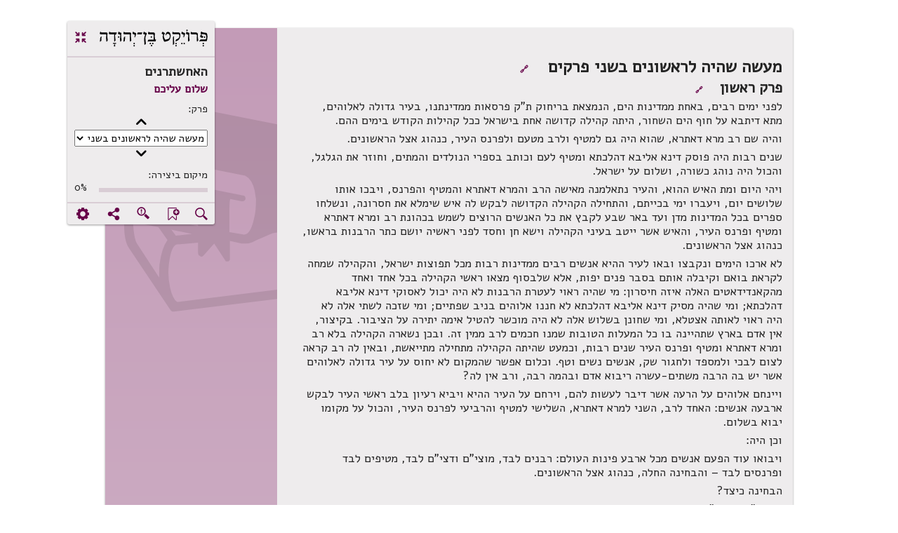

--- FILE ---
content_type: text/html; charset=utf-8
request_url: https://benyehuda.org/read/8292/read
body_size: 14264
content:
<!DOCTYPE html>
<html>
<head>
  <title>האחשתרנים / שלום עליכם - פרויקט בן־יהודה</title>
    <!-- Global site tag (gtag.js) - Google Analytics -->
    <script async src="https://www.googletagmanager.com/gtag/js?id=UA-4865013-2"></script>
    <script>
      window.dataLayer = window.dataLayer || [];
      function gtag(){dataLayer.push(arguments);}
      gtag('js', new Date());

      gtag('config', 'UA-4865013-2');
    </script>
  <!-- bootstrap 4.x -->
  <link
  rel="stylesheet"
  href="https://cdn.rtlcss.com/bootstrap/v4.2.1/css/bootstrap.min.css"
  integrity="sha384-vus3nQHTD+5mpDiZ4rkEPlnkcyTP+49BhJ4wJeJunw06ZAp+wzzeBPUXr42fi8If"
  crossorigin="anonymous">

  <link href="/assets/fonts.css" rel="stylesheet">
  <link href="https://fonts.googleapis.com/css?family=Alef" rel="stylesheet">

  <link rel="stylesheet" href="/assets/application-e0933b7ecbe6bfa0a06810566a014ea1454bd96e2952ef9ed278e9c138c146aa.css" />
  <script src="/assets/application-220f66c36f21f5ba44afbf5ce52526f6ee5af87a36288b297a38c0d90d2af994.js"></script>
  <!-- bootstrap 4.x -->
  <!-- Latest compiled and minified JavaScript -->

  <script src="https://cdn.rtlcss.com/bootstrap/v4.2.1/js/bootstrap.bundle.min.js"
    integrity="sha384-K/wjzuoV8a4rD2q1L2clnXIYLNmQiFganXCXSzSWUpFGF04s38f9vwnQFj2NUhDy"
    crossorigin="anonymous">
  </script>

  <script src="//cdnjs.cloudflare.com/ajax/libs/jquery.matchHeight/0.7.0/jquery.matchHeight-min.js"></script>
  <meta charset="utf-8">
  <meta name="viewport" content="width=device-width, initial-scale=1">
    <meta property="og:image" content="https://benyehuda.org/assets/by_square_ogimg.jpg">
    <meta name="robots" content="noindex">
  <meta name="csrf-param" content="authenticity_token" />
<meta name="csrf-token" content="CF3mxgehJtvi3kmYAUMb1m6R05Pdo2dRNiw6gbewtHGHO_jobeVBqp5c9SLMhOeegpH8-FG2DVvG0KK5ZcaHwg" />
  <meta name="sentry-trace" content="07f0b408652e460793ed6a6eb5103e54-0d337a25fca2417b-1">
<meta name="baggage" content="sentry-trace_id=07f0b408652e460793ed6a6eb5103e54,sentry-sample_rate=1.0,sentry-sample_rand=0.281905,sentry-sampled=true,sentry-environment=production,sentry-release=a1c36085b33dba75f3f63a4e256ddb75753e2fe1,sentry-public_key=12edff1a2ed67ffac021ad9014857c77">
  </head>
<body dir="rtl" style="position:relative;">
<main>
<div class="container-fluid top-element" id="content">
<script>
  $(document).ready(function() {
    $('.dismiss_b').click(function() {
      $('.donation-top-baner').hide();
      $.ajax({
        url: "https://benyehuda.org/preferences/suppress_donation_banner",
        method: 'PUT',
        headers: { 'X-CSRF-Token': $('meta[name="csrf-token"]').attr('content') },
        data: { value: 1768592814 }
      });
    });
  });
</script>

<div class="reading-mode">
<div class="container-fluid" id="content">
<div class="row text-page-content">
<div class="col-12 col-lg-8">
<div class="logo-for-print">
<img alt="לוגו" class="logoBY-v02" src="/assets/logo-byp-mobile.svg">
</div>
<div class="by-card-v02 rm-control-panel">
<div class="rm-control-top">
<div class="rm-logo">
<img alt="לוגו" class="logoBY-v02" src="/assets/logo-byp.svg">
</div>
<a class="collapse-expand-icon" href="/read/8292" title="יציאה ממצב טקסט בלבד">
<span class="by-icon-v02">.</span>
</a>
</div>
<div class="rm-control-info">
<div class="headline-2-v02 work-name-top" style="margin-right:0px">האחשתרנים</div>
<div class="headline-3-v02">
<a href="/author/128">שלום עליכם</a>
</div>
<div class="rm-field-label">&#x5E4;&#x5E8;&#x5E7;:</div>
<button class="plainbutton chapterbutton" id="prev_chapter">(</button>
<select id="chapters" name="chapters">
<option value="1">מעשה   שהיה לראשונים בשני פרקים</option>
</select>
<button class="plainbutton chapterbutton" id="next_chapter">)</button>
<div class="rm-field-label">מיקום ביצירה:</div>
<div class="progress-outside">
<div class="progress-inside progress-bar"></div>
</div>
<div class="progress-number">0%</div>
</div>
<div class="rm-control-icons">
<div class="notyet" title="חיפוש ביצירה זו">
<span class="linkcolor pointer by-icon-v02">X</span>
</div>
<div class="notyet" title="הוספת סימניה לטקסט זה">
<span class="linkcolor pointer by-icon-v02">F</span>
</div>
<div class="linkcolor pointer" id="found_mistake" title="סמנו משהו בדף ואז לחצו לדיווח על שגיאה">
<button class="error-found-btn by-icon-v02 pointer" style="background-color:unset; border-color: transparent; box-shadow:unset;padding-top:2px;">g</button>
</div>
<div class="linkcolor pointer" data-target="#shareDlg" data-toggle="modal" title="שיתוף עמוד נוכחי">
<span class="by-icon-v02">U</span>
</div>
<div class="notyet" title="הגדרות מצב טקסט בלבד">
<a href="#">
<span class="by-icon-v02">:</span>
</a>
</div>
</div>
</div>
<div class="by-card-v02 rm-control-panel-mobile">
<div class="rm-logo">
<img alt="" class="logoBY-v02" src="/assets/logo-byp.svg">
</div>
<div class="progress-area">
<div class="progress-outside">
<div class="progress-inside progress-bar"></div>
<div class="progress-handle"></div>
</div>
<div class="progress-number">0%</div>
</div>
<div class="by-dropdown-v02" id="text-moreMobile">
<span class="notyet" id="text-nav-more">
<a href="#">
<span class="by-icon-v02">Y</span>
</a>
</span>
<div class="by-dropdown-content-v02" id="text-menu-more">
<a href="#">&#x5DE;&#x5E2;&#x5D1;&#x5E8; &#x5DC;&#x5E4;&#x5E8;&#x5E7;...</a>
<a href="#"><span class="by-icon-v02">X</span>&#x5D7;&#x5D9;&#x5E4;&#x5D5;&#x5E9; &#x5D1;&#x5D9;&#x5E6;&#x5D9;&#x5E8;&#x5D4;
</a>
<a href="#"><span class="by-icon-v02">b</span>&#x5D4;&#x5D5;&#x5E1;&#x5E4;&#x5EA; &#x5E1;&#x5D9;&#x5DE;&#x5E0;&#x5D9;&#x5D4;
</a>
<a href="#"><span class="by-icon-v02">g</span>&#x5DE;&#x5E6;&#x5D0;&#x5EA;&#x5D9; &#x5E9;&#x5D2;&#x5D9;&#x5D0;&#x5D4;
</a>
<a href="#"><span class="by-icon-v02">U</span>&#x5E9;&#x5D9;&#x5EA;&#x5D5;&#x5E3;
</a>
<a href="#"><span class="by-icon-v02">:</span>&#x5D4;&#x5D2;&#x5D3;&#x5E8;&#x5D5;&#x5EA;
</a>
</div>
</div>
<div class="rm-control-left">
<a class="collapse-expand-icon" href="/read/8292">
<span class="by-icon-v02">.</span>
</a>
</div>
</div>
<div class="row">
<div class="col work-side-menu-area"></div>
<div class="col">
<div class="by-card-v02">
<div class="work-area">
<div class="work-content">
<div class="maintext-prose-body search-margin" id="actualtext" tabindex="1">
<p><a name="ch1" class="ch_anch" id="ch1">&nbsp;</a></p>

<h2 id="heading-1">מעשה שהיה לראשונים בשני פרקים &nbsp;&nbsp; <span style="font-size: 50%;"><a title="קישורית קבועה" href="https://benyehuda.org/read/8292#heading-1">🔗</a></span></h2>

<h3 id="heading-2">פרק ראשון &nbsp;&nbsp; <span style="font-size: 50%;"><a title="קישורית קבועה" href="https://benyehuda.org/read/8292#heading-2">🔗</a></span></h3>

<p>לפני ימים רבים, באחת ממדינות הים, הנמצאת בריחוק ת&quot;ק פרסאות ממדינתנו, בעיר גדולה לאלוהים, מתא דיתבא על חוף הים השחור, היתה קהילה קדושה אחת בישראל ככל קהילות הקודש בימים ההם.</p>

<p>והיה שם רב מרא דאתרא, שהוא היה גם למטיף ולרב מטעם ולפרנס העיר, כנהוג אצל הראשונים.</p>

<p>שנים רבות היה פוסק דינא אליבא דהלכתא ומטיף לעם וכותב בספרי הנולדים והמתים, וחוזר את הגלגל, והכול היה נוהג כשורה, ושלום על ישראל.</p>

<p>ויהי היום ומת האיש ההוא, והעיר נתאלמנה מאישה הרב והמרא דאתרא והמטיף והפרנס, ויבכו אותו שלושים יום, ויעברו ימי בכייתם, והתחילה הקהילה הקדושה לבקש לה איש שימלא את חסרונה, ונשלחו ספרים בכל המדינות מדן ועד באר שבע לקבץ את כל האנשים הרוצים לשמש בכהונת רב ומרא דאתרא ומטיף ופרנס העיר, והאיש אשר ייטב בעיני הקהילה וישא חן וחסד לפני ראשיה יושם כתר הרבנות בראשו, כנהוג אצל הראשונים.</p>

<p>לא ארכו הימים ונקבצו ובאו לעיר ההיא אנשים רבים ממדינות רבות מכל תפוצות ישראל, והקהילה שמחה לקראת בואם וקיבלה אותם בסבר פנים יפות, אלא שלבסוף מצאו ראשי הקהילה בכל אחד ואחד מהקאנדידאטים האלה איזה חיסרון: מי שהיה ראוי לעטרת הרבנות לא היה יכול לאסוקי דינא אליבא דהלכתא; ומי שהיה מסיק דינא אליבא דהלכתא לא חננו אלוהים בניב שפתיים; ומי שזכה לשתי אלה לא היה ראוי לאותה אצטלא, ומי שחונן בשלוש אלה לא היה מוכשר להטיל אימה יתירה על הציבור. בקיצור, אין אדם בארץ שתהיינה בו כל המעלות הטובות שמנו חכמים לרב ממין זה. ובכן נשארה הקהילה בלא רב ומרא דאתרא ומטיף ופרנס העיר שנים רבות, וכמעט שהיתה הקהילה מתחילה מתייאשת, ובאין לה רב קראה לצום לבכי ולמספד ולחגור שק, אנשים נשים וטף. וכלום אפשר שהמקום לא יחוס על עיר גדולה לאלוהים אשר יש בה הרבה משתים-עשרה ריבוא אדם ובהמה רבה, ורב אין לה?</p>

<p>ויינחם אלוהים על הרעה אשר דיבר לעשות להם, וירחם על העיר ההיא ויביא רעיון בלב ראשי העיר לבקש ארבעה אנשים: האחד לרב, השני למרא דאתרא, השלישי למטיף והרביעי לפרנס העיר, והכול על מקומו יבוא בשלום.</p>

<p>וכן היה:</p>

<p>ויבואו עוד הפעם אנשים מכל ארבע פינות העולם: רבנים לבד, מוצי&quot;ם ודצי&quot;ם לבד, מטיפים לבד ופרנסים לבד – והבחינה החלה, כנהוג אצל הראשונים.</p>

<p>הבחינה כיצד?</p>

<p>המוצי&quot;ם והדצי&quot;ם הריקו את אוצר תורתם, המטיפים שיננו את לשונם, הרבנים הראו את הצטיינותם ברשימות הנולדים והמתים, והפרנסים הוכיחו שאפשר להיות מנהיג ורוכב כאחד&#8230;</p>

<p>ומשום שמספר המוצי&quot;ם והדצי&quot;ם והרבנים והמטיפים והפרנסים היה רב מאוד, לא ידעו אנשי הקהילה מה לעשות. משל למה הדבר דומה? לאותו עני שהיו לו ביום אחד כמה וכמה סעודות של מצווה: נישואין, ברית מילה, בר-מצווה, פידיון הבן, גט פיטורין, סיום הש&quot;ס והלוויית מת עשיר גם כן בתוכם.</p>

<p>מה עשו? נמנו וגמרו להפיל פור הוא הגורל לפני הקהילה במי לבחור לרב, ובמי למרא דאתרא ובמי למטיף ובמי לפרנס העיר. ויפול הפּור הוא הגורל מרחוב לרחוב, מחצר לחצר, מבית לבית ומאיש לאיש וילכדו ארבעה אנשים נבחרים – אחד לרב, ואחד למרא דאתרא, ואחד למטיף, ואחד לפרנס העיר – והעיר צהלה ושמחה!</p>

<p>ויעשו הבעלי-בתים משתה גדול לכבוד הנבחרים וירימו כוס לחיי הנבחרים והבוחרים כנהוג אצל הראשונים, ויקראו לפניהם &#8216;הידד!&#8217; &#8216;יחיו הנבחרים!&#8217; וילכו איש לביתו שמחים וטובי-לב.</p>

<p>ויהי ממחרת וישכימו הבעלי-בתים בבוקר ויינחמו האנשים, ויך לבם על מעשיהם באומרם: למה לנו כל העדה הגדולה הזאת? אוי לה לספינה שמרובים קברניטיה, ואוי לה לעיר שרבים ראשיה! והתחילו אנשי הקהילה להתרעם איש על רעהו ולהתקוטט איש את אחיו, וירב השאון בעיר; עד שלקולם באו כל האנשים אשר מסביבותיהם והתחילו מהתלים בהם ולפצות עליהם פה ולשחוק מטוב לב ולכתוב עליהם סאטירות, כנהוג אצל הראשונים.</p>

<p>וארבעת &#8216;הנבחרים&#8217; ידעו וראו ושמעו את כל זאת והבינו כי אליהם נוגע הדבר וחשבו בלבם: עכשיו יכולים אתם להתרעם ולהתקוטט ולהתלונן כנפשכם, &#8216;אין צועקין אחרי מעשי בית דין כלום&#8217;.</p>

<p>שוב נמנו וגמרו הבעלי-בתים לקרוא אסיפה ולטקס עצה: כדת מה לעשות? וקראו עצרה ונשאו ונתנו בדבר וינאמו נאום, זה בכה וזה בכה, זה מחייב וזה מזכה, זה מטהר וזה מטמא, כנהוג אצל הראשונים, עד שבא איש אחד מאנשי הקהילה וחידש חידושא רבא.</p>

<p>קם וסליק על הספסל והיכה בכפו על השולחן והתחיל לפטפט ולגמגם כהאי לישנא:</p>

<p>&#8216;שמעו נא רבותי! אילו היה לנו רב ולא היה לנו מרא דאתרא – דיינו. אילו היה לנו מרא דאתרא ולא היה לנו מטיף – דיינו, אילו היה לנו מטיף ולא היה לנו פרנס העיר – דיינו. על אחת כמה וכמה טובה כפולה ומכופלת למקום עלינו, שנתן לנו את הרב ואת המרא דאתרא ואת המטיף ואת פרנס העיר בנושא אחד. וה&#8217; פקד עלינו עוון כולנו ויטול ממנו את האוצר הנחמד הזה. ועל-ידי זה נתגלגל הדבר שצריכים אנחנו בעוונותינו הרבים לרבנים רבים. ולפיכך רע עלינו המעשה הזה מאוד וסובלים אנו יסורים רבים ר&quot;ל. אלא מאי? הנעשה אין להשיב. ולכן, רבותי, הבה נתחכמה! אפשר יצליח בידינו לחבר ולדבּק את ארבעת האנשים האלה והיו לבשר אחד בעל דו פרצופין כפול, והוא יהיה לנו לרב ולמרא דאתרא ולמטיף ולפרנס העיר. זכר למקדש כהלל, כן עשה הלל בזמן שבית המקדש היה קיים, היה כורך מצה ומרור וכו'.</p>

<p>וייטב הדבר בעיני כל העדה וימחאו כף ויקראו הידד וישאו את בעל העצה על כפיהם, וקראו לפניו: &#8216;ככה יעשה לאיש אשר הקהל חפץ ביקרו!&#8217; כנהוג אצל הראשונים.</p>

<p>ויבהילו להביא את ארבעת &#8216;הנבחרים&#8217; וימתחום על המטה וישקום מי-שינה והתחילו עושים להם את הניתוח.</p>

<p>כשנתעוררו ראו ארבעת הנבחרים שנעשה בהם שינוי גדול: שבשעה שעלו על המטה עלו ארבעה, וכשירדו – ירדה רק בריה אחת משונה בעלת ארבעה זוגות רגליים, כאותם <strong>האחשתרנים</strong> אשר בימי אחשוורוש, וארבעה פנים לאחת: פנים למזרח ופנים למערב, פנים לצפון ופנים לדרום לארבע רוחות העולם – מועט המחזיק את המרובה, רמז ל&#8217;רבנות החברתית' שלנו שקורין בלע&quot;ז &#8216;רבנות קוליגיאַלית&#8217;.</p>

<p>ומכאן ואילך מתחיל עיקר המעשה.</p>

<h3 id="heading-3">פרק שני &nbsp;&nbsp; <span style="font-size: 50%;"><a title="קישורית קבועה" href="https://benyehuda.org/read/8292#heading-3">🔗</a></span></h3>

<p>בתחילה היתה הבריה החדשה ממין האחשתרנים שמחה בחלקה מאוד, והיה לה תענוג גדול מהשינוי שבה: אטו מילתא זוטרתא היא – בשביל קיבה אחת מאכילים ארבעה פיות! ובשעה ששלוש זוגות עיניים מנמנמות יכולה זוג אחת להיות ערה ולהשגיח על הגוף!</p>

<p>ולא זו אף זו: פנים מיוחדים לשליחות מיוחדה, דהיינו: בשעה שקורין את הרב ביומא דשבתא בבית-המדרש לעלות לתורה ולכבדהו ב&#8217;מפטיר' עולה לתורה המרא דאתרא שבה; ובשעה שצריך לדרוש ברבים עולה המטיף שבה על הבימה ודורש ברבים; וכן הלאה.</p>

<p>אלא שלא ארכו הימים והאחשתרנים התחילו מתקוטטים ומריבים איש ברעהו, עד שעירבבו את השליחות כל אחד ואחד בדבר שאינו מומחה בו.</p>

<p>דהיינו: בשעה שהיה הרב עולה לתורה פתח המו&quot;ץ והד&quot;ץ ואמר להמטיף ברצינות:</p>

<p>– לך-נא במחילת כבודך לקרוא את ההפטרה!</p>

<p>ובשביל זה כשהגיעה השעה להטיף התחיל המטיף להיות מתלוצץ ואמר להמו&quot;ץ והד&quot;ץ:</p>

<p>– עלה נא אתה, אדוני הרב, לדרוש ברבים!</p>

<p>מידה כנגד מידה.</p>

<p>והמריבות והקטטות גברו מיום ליום.</p>

<p>בה בשעה שהמו&quot;ץ והד&quot;ץ חפץ ללכת לבית-הכנסת בא חשק בלב המטיף לפנות דווקא לכלוב או למקום אחד שהצעירים שכיחין שם.</p>

<p>או כשרצה המטיף ללכת בגילוי הראש כיסה הרב המו&quot;ץ והד&quot;ץ את ראשו ביארמולקתו.</p>

<p>– הנך רוצה ביארמולקה? – טען המטיף – קח לך חלק קטן מהראש וכסה אותו בכל דבר מכסי ביה! למה תמרר את חיי?</p>

<p>והרב המו&quot;ץ והד&quot;ץ חפץ להרעימו גם כעס, ואמר לו בלשון השולחן ערוך:</p>

<p>– אסור לאדם לילך ד' אמות בגילוי הראש. במטותא מינך, אישי המטיף, באר-נא לי את המאמר הזה בדיוק; הלא רב אתה בעזרת השם יתברך לעדת ישורון כמוני!</p>

<p>והמטיף ידע מאי קמשמע ליה הרב, אלא שהוא היה עושה את עצמו כלא ידע ומשיב לו:</p>

<p>– אין אני עוסק ב&#8217;מאמרים' אלא בהטפה לבד; שאל-נא את פי הרב מטעם או את הפרנס, בזה יפה כוחם מכוחי.</p>

<p>והרב מטעם והפרנס שבגוף עוברים בשתיקה על רמוזו של המטיף, ובאותה שעה גם הם מפלפלים בשקלא וטריא מיוחדה; את אשר יחייב האחד ישלול השני; האחד אומר, &#8216;פראקציה&#8217;, והשני &#8216;מזרחי&#8217;; זה צוֹוח &#8216;ציון&#8217;! וזה משיב &#8216;אוגאנדה&#8217;.</p>

<p>כל זמן שהעניין היה נוגע לדברים בעלמא לא היה הדבר מסוכן כל כך. אלא שהתוצאות היו גרועות מזה, ותגרא כיוון דעל על, ומה שהיה אחר כך לא היה יפה כלל, וכמעט שאין להעלות על הלשון.</p>

<p>כמדומה לכם שהקינתור מביא לידי הכאות – אינכם אלא טועים; בתמיה, כלום ראיתם מימיכם שיהיה אדם מזיק ברשות עצמו? אלא שביקשו ומצאו להם תרופה יותר מזקת.</p>

<p>דהיינו:</p>

<p>בראשונה התחילו הפיות קוראים תגר:</p>

<p>– מדוע נהיה לועסים בשביל קיבה אחת?</p>

<p>אחר כך עשו מרידה הידיים:</p>

<p>– למה לנו לעבוד בשביל אחרים?</p>

<p>אחר נתיישבו הרגליים בדעתן והתחילו לכבוש ולהסתיר את עצמן כמו שהיו עושין בימי אחשוורוש, לאמור:</p>

<p>– די והותר בשביל גוף אחד גם שלוש או שתיים זוגות של רגליים.</p>

<p>גם העיניים גם האוזניים חדלו מעבוד בהישענן אשה על רעותה; וכן הלאה.</p>

<p>ויהי בבוקר אחד, בוקר לא-עבות, ויקומו בני העיר ויראו כי אין להם ולא-כלום: לא מו&quot;ץ ולא מטיף ולא רב מטעם ולא פרנס!</p>

<p>ויתמהו האנשים איש אל רעהו: אנה נעלמנו האחשתרנים שלנו? אנה הלכו?</p>

<p>החליטו הבעלי-בתים להמתין, ולבסוף עברה שעה אחת ושתיים ושלוש – יום שלם – ואינם!</p>

<p>מה עשו הבעלי-בתים? שלחו להם דלגאטים לראות מה היה להם.</p>

<p>חזרו הדלגאטים ואמרו:</p>

<p>– באנו אל האחשתרנים שלנו והם הוזים שוכבים על מיטתם, לא יניעו ולא יזיזו ואינם נוקפים אצבע מלמטה.</p>

<p>ומכיוון ששמעו דברים כאלה מיד הבינו הבעלי-בתים שיש דברים בגו, ויקהלו כל אנשי העדה ויבואו אליהם לבקרם בביתם ולדבר על לבם, בתחילה בדברים המתקבלים על הלב:</p>

<p>– רבותינו! הגיע זמן קריאת שמע של שחרית!</p>

<p>ואחר כך בדברים כבושין:</p>

<p>– מה שאלתכם, אחשתרנינו, ותינתן לכם, ומה בקשתכם, רבנינו, עד חצי המלכות ותעש&#8230;</p>

<p>– כתוב: לך אל נמלה עצל, ואחר כך: ראה דרכיה וחכם. כי בקיץ תכין לחמה&#8230;</p>

<p>ולבסוף התחילו מדברים אליהם קשות:</p>

<p>– הלא מקבלים אתם שכר על הדרישה ועל הפרישה ועל כל פסיעה ופסיעה.</p>

<p>מפני מה אתם מתרשלים ואינכם זזים ממקומכם? מדוע אתם מחשים? הלא ארבעה פיות לכם!</p>

<p>ואחרי משא-ומתן ארוך פתחו האחשתרנים את ארבעת פיותיהם ואמרו:</p>

<p>– אדונינו! להווי ידוע לכם ששינוי הבריאה שבא לנו על-ידכם הביאנו בצרה גדולה, ואין אנו יכולים ארבעתנו לדור בכפיפה אחת בשום אופן!</p>

<p>– מה זה תשמענה אוזנינו? – קרא כל הקהל בתמיהה גדולה – הלא גוף אחד ונשמה אחת לארבעתיכן!</p>

<p>– יפה דיברתם – ענו להם האחשתרנים – הנשמה לנו והגוף שלנו, אלא על דא קא מצטערנא שרב מאוד מספר האברים המדולדלים שבנו, בריה משונה אנחנו: למה לנו ארבע זוגות אוזניים, עיניים, ידיים ורגליים, ארבעה פנים וקיבה אחת?</p>

<p>– ובכן מה אתם רוצים?</p>

<p>– אנחנו רוצים שהאנשים שקרבונו ירחקונו ויפרידונו איש מעל רעהו.</p>

<p>– ואם לאו?</p>

<p>– ואם לאו, לא נזוז ממקומנו עד כלות שלוש שני העורלה.</p>

<p>– לוּ יהי כדבריכם, נוחו בשלום על משכבכם!</p>

<p>כך ענה הקהל בכעס, ובשביל להעלים את הדבר מליצני הדור נטלו את הבריה המשונה של ארבעת הפנים ושמונה הרגליים ונשאו אותה לחדר מיוחד, וסגרו בעדה את הדלתות וסתמו את החלונות לבל תראה חרפתם.</p>

<br>

<p>ויהי ככלות שלוש שני העורלה עשו הבעלי-בתים להבריה המשונה את הניתוח הראוי לה, וארבעת הפנים נפלגו והיו לארבע נפשות בתוך ארבע גוויות כמו שהיו לפנים, ותיכף אחר הפרישה נפרדו ארבעה הרבנים איש מעל רעהו, זה לימין וזה לשמאל, זה למזרח וזה למערב, ואיש לא חפץ לעמוד בד' אמותיו של רעהו, ולא רצו אפילו להסתכל איש בפני רעהו, ויברחו ויימלטו על נפשם, ויפוזרו לכל ארבע רוחות העולם.</p>

</div>
</div>
<div class="work-side-color">
<div class="work-genre" style="background-image: url(&quot;/assets/work_side_icons_prose.svg&quot;); background-repeat: no-repeat; background-size:auto;"></div>
</div>
</div>
</div>
</div>
</div>
</div>
</div>
</div>
</div>
<!-- found mistake popup -->
<div aria-hidden="true" class="modal" id="proofDlg" role="dialog" tabindex="-1">
<form id="proof_form" action="/proofs" accept-charset="UTF-8" data-remote="true" method="post"><input type="hidden" name="authenticity_token" value="UmWpIoSP_Hb8qEVqCZqlocjY4yBaoldaDaUyMNu58AICom4G95o3R3qBsCr_VhWL6fdCUOZSRfiEUU4r4TwjFA" autocomplete="off" /><div class="flex-popup">
<div class="popup-top">
<button class="btn-small-outline-v02" data-dismiss="modal">
<div class="btn-text-v02">
<span class="right-arrow">2</span>
<span>ביטול וחזרה</span>
</div>
</button>
<div class="headline-2-v02" style="text-align: center;margin: 0; padding-top: 3px;">
מצאתי שגיאה
</div>
<div class="button-placeholder"></div>
</div>
<div class="by-popup-v02">
<div class="by-card-header-v02 desktop-only">
<span class="headline-1-v02">דיווח על מציאת שגיאה בדף</span>
<a class="popup-x-v02" data-dismiss="modal">-</a>
</div>
<div class="by-card-content-v02">
<div class="field-label" id="marked-error-text">הטקסט שסומן</div>
<textarea name="highlight" id="proof_selected_text" rows="4" cols="40" readonly="readonly">
</textarea>
<!-- %input.field-v02{:type => "text"}/ -->
<div class="pointer" id="copy_proof">
<span class="right-side-icon">)</span>
<span style="font-weight: bold">העתק למטה</span>
</div>
<div class="pointer" id="clear_proof">
<span class="right-side-icon">-</span>
<span style="font-weight: bold">מחיקת טקסט וניקוי חלון ההגהה</span>
</div>
<div class="field-label" id="error-correction-suggestion">יש להקליד כאן למטה את ההגהות, או ללחוץ על &quot;העתק למטה&quot; כדי להעתיק את הטקסט שנבחר ולתקן אותו ידנית למטה.</div>
<textarea name="what" id="prooftext" required="required" rows="4" cols="40">
</textarea>
<!-- #error-notes.field-label הערות -->
<!-- %input.field-v02{:type => "text"}/ -->
<div class="field-label" id="error-e-mail">כתובת דואל רק לקבלת עדכון על הגהה זו</div>
<input type="email" name="from" id="from" value="" placeholder="דואל" required="required" class="field-v02" />
<input type="hidden" name="item_type" id="proof_item_type" value="" autocomplete="off" />
<input type="hidden" name="item_id" id="proof_item_id" value="" autocomplete="off" />
<div class="desktop-only pointer bottom-right-link" data-dismiss="modal">
<span class="right-side-icon">-</span>
<span style="font-weight: bold">ביטול</span>
</div>
<div class="field-label" id="error-notes">מהו שם המשפחה של המשורר הנחשב המשורר הלאומי? (שאלת אבטחה)</div>
<input type="text" name="ziburit" id="ziburit" required="required" class="field-v02" />
</div>
<div class="bottom-button-area left-buttons">
<input type="submit" name="commit" value="שליחת הגהה" class="by-button-v02" data-disable-with="שליחת הגהה" />
<button class="by-button-v02 btn-secondary-v02 desktop-only" data-dismiss="modal">
<span class="right-side-icon">-</span>
<span style="font-weight: bold">ביטול</span>
</button>
</div>
</div>
</div>
</form><div id="proof_status"></div>
</div>
<div id="proofSent" style="display:none">
<span style="color:green">תודה רבה על שטרחת לשלוח אלינו הגהה או הערה!  נעיין בה בקפידה ונתקן את הטקסט במידת הצורך, ונעדכן אותך כשנעשה זאת.</span>
</div>
<script>
  $(function(){
    $('#proofSent').dialog({
      autoOpen: false,
      height: 200,
      width: 200,
      modal: true,
      buttons: {
        "סגירה": function() { $('#proofSent').dialog('close'); }
      }
    });
  
    $('#proof_form').on('ajax:success', function(e, data, status, xhr) {
      $('#prooftext').val('');
      $('#proof_status').html('');
      $('#proofDlg').modal("hide");
      $('#proofSent').dialog('open');
    }).on('ajax:error', function(e, xhr, status, error) {
      alert(JSON.parse(xhr.responseText).join('\n'));
      $('#proof_status').html("<span style='color:red'>אירעה שגיאה בשליחת ההגהה.  אפשר לנסות שוב.</span>");
    });
    $('#copy_proof').click(function() {
      $('#prooftext').val($('#proof_selected_text').text());
    });
    $('#clear_proof').click(function() {
      $('#prooftext').val('');
    });
    $('#found_mistake').click(function(e) {
      const selection = window.getSelection();
      if(selection.toString() == '') {
        e.preventDefault();
        alert("מצוין, אבל ראשית נא לסמן (להאיר, לבחור) את הפיסקה השגויה (או כמה שורות, אם מדובר בשורות קצרצרות), כדי שנדע איפה לתקן.  אחרי הסימון, יש ללחוץ שוב על לחצן זה.");
        return;
      }
  
      const range = selection.getRangeAt(0);
      const startNode = range.startContainer;
      const endNode = range.endContainer;
      const startElement = startNode.nodeType === Node.TEXT_NODE ? startNode.parentNode : startNode;
      const endElement = endNode.nodeType === Node.TEXT_NODE ? endNode.parentNode : endNode;
  
      // First, check if selection is within a nested manifestation marker (for sub-collections)
      let startMarker = $(startElement).closest('.nested-manifestation-marker')[0];
      let endMarker = $(endElement).closest('.nested-manifestation-marker')[0];
      
      // If we found nested markers, check they're the same (selection doesn't span manifestations)
      if (startMarker && endMarker) {
        if (startMarker !== endMarker) {
          e.preventDefault();
          alert("הטקסט שסימנת משתרע על פני יותר מיצירה אחת. נא לסמן טקסט מתוך יצירה אחת בלבד.");
          return;
        }
        // Use the marker's data attributes for the proof
        var itemElement = startMarker;
      } else {
        // Fall back to checking the proofable div (for top-level items)
        const startProofable = $(startElement).closest('.proofable')[0];
        const endProofable = $(endElement).closest('.proofable')[0];
        
        if (startProofable == null || startProofable == undefined) {
          e.preventDefault();
          alert("לא נראה שבחרת טקסט מתוך היצירה. נא לבחור (להאיר) כמה מלים או שורות מגוף היצירה סביב הטעות שעליה ברצונך לדווח.");
          return;
        }
  
        // Check if selection spans multiple proofable divs (multiple manifestations)
        if (startProofable !== endProofable) {
          e.preventDefault();
          alert("הטקסט שסימנת משתרע על פני יותר מיצירה אחת. נא לסמן טקסט מתוך יצירה אחת בלבד.");
          return;
        }
        
        var itemElement = startProofable;
      }
  
      if(document.getSelection().toString().length < 20) {
        e.preventDefault();
        alert("יש להאיר לפחות משפט או שניים, ולא רק את השגיאה עצמה. זאת כדי לסייע לנו לאתר את המקום השגוי בטקסט. אחרי הסימון, לחצו שוב על לחצן זה.");
        return;
      }
  
      $('#proof_item_id').val($(itemElement).data('item-id'));
      $('#proof_item_type').val($(itemElement).data('item-type'));
      $('#proof_selected_text').text(document.getSelection().toString());
      $('#proofDlg').modal("show");
    });
  });
</script>

<script>
  $(document).ready(function(){
    window.onscroll = function() {
      var winScroll = document.body.scrollTop || document.documentElement.scrollTop;
      var height = document.documentElement.scrollHeight - document.documentElement.clientHeight;
      var scrolled = (winScroll / height) * 100;
      if (scrolled > 100) {
        scrolled = 100;
      }
      $('.progress-bar').css('width', scrolled + "%");
      $('.progress-number').html(Math.ceil(scrolled) + '%');
      $('.progress-handle').css('right', Math.floor(scrolled) + '%');
    };
    $(document).on('keyup',function(evt) {
      if (evt.keyCode == 27) {
        window.location.href = '/read/8292';
      }
    });
    if(1 > 1) {
      $('#chapters').change(function(e) {
        anchor = $('a[name=ch'+$(this).val()+']');
        $('html, body').animate({
          scrollTop: $(anchor).offset().top - 20
        }, 0);
        $('#actualtext').focus({preventScroll: true});
      });
      function get_first_visible_chapter() {
        chs = $('a[name*=ch');
        first = null;
        chs.each(function(){
          if($(this).offset().top > $(window).scrollTop() && $(this).offset().top < ($(window).scrollTop() +$(window).innerHeight())) { 
            first = this; 
            return false;
          }
        });
        if(first == null) {
          first = chs[0];
        }
        return first;
      };
      $('#next_chapter').click(function(){
        first = get_first_visible_chapter();
        cur = $('#chapters').find('option[value='+$(first).attr('name').replace('ch','')+']');
        if(cur.length == 0) {
          alert('no current chapter?!');
        } else {
          nextch = cur.next();
          if(nextch.length == 0) {
            alert("אין פרק נוסף");
          } else {
            $('#chapters').val($(nextch[0]).val());
            anch = $('a[name=ch'+$(nextch[0]).val()+']');
            $('html, body').animate({
              scrollTop: $(anch).offset().top - 20
            }, 0);
            $('#actualtext').focus({preventScroll: true});
          }
        }
      });
      $('#prev_chapter').click(function(){
        first = get_first_visible_chapter();
        cur = $('#chapters').find('option[value='+$(first).attr('name').replace('ch','')+']');
        if(cur.length == 0) {
          alert('no current chapter?!');
        } else {
          prevch = cur.prev();
          if(prevch.length == 0) {
            alert("אין פרק קודם");
          } else {
            $('#chapters').val($(prevch[0]).val());
            anch = $('a[name=ch'+$(prevch[0]).val()+']');
            $('html, body').animate({
              scrollTop: $(anch).offset().top - 20
            }, 0);
            $('#actualtext').focus({preventScroll: true});
          }
        }
      });  
    }
  });
</script>

</div>
</main>
<input type="hidden" name="downloadable_id" id="downloadable_id" />
<div class="modal" id="shareDlg", aria-hidden = "true", role="dialog", title="באיזה שירות לשתף?">
  <div class="modal-dialog">
<div class="modal-content" style="width:auto">
<div class="modal-header">
<div class="popup-top">
<div class="row" style="padding:15px;margin: 0">
<div class="col-4" style="padding: 0;">
<button class="btn-small-outline-v02" data-dismiss="modal">
<div class="btn-text-v02">
<span class="right-arrow">2</span>
<span>חזרה</span>
</div>
</button>
</div>
<div class="col-4" style="padding: 0;">
<div class="modal-title headline-2-v02" style="text-align: center;margin: 0; padding-top: 3px;">באיזה שירות לשתף?</div>
</div>
<div class="col-4"></div>
</div>
</div>
</div>
<div class="modal-body">
<div class="by-popup-v02-share">
<div class="by-card-header-v02 desktop-only">
<p class="headline-1-v02">באיזה שירות לשתף?</p>
<a class="popup-x-v02 linkcolor pointer" data-dismiss="modal">-</a>
</div>
<div class="by-card-content-v02">
<div class="share-options-area">
<div class="share-options-group">
<a class="share-icon by-icon-v02 icon-byfacebook" href="https://www.facebook.com/sharer/sharer.php?u=https://benyehuda.org/read/8292/read" target="_blank">
<div class="share-name">פייסבוק</div>
</a>
<a class="share-icon by-icon-v02 icon-bytwitter" href="https://twitter.com/home?status=https://benyehuda.org/read/8292/read" target="_blank">
<div class="share-name">טוויטר</div>
</a>
<a class="share-icon by-icon-v02 icon-bywhatsapp" href="https://api.whatsapp.com/send?text=https://benyehuda.org/read/8292/read" target="_blank">
<div class="share-name">ווטסאפ</div>
</a>
<a class="share-icon by-icon-v02 icon-byenvelope" href="mailto:?to=&amp;subject=מפרויקט בן־יהודה&amp;body=https://benyehuda.org/read/8292/read" target="_blank">
<div class="share-name">דואל</div>
</a>
</div>
</div>
</div>
</div>
</div>
</div>
</div>

</div>
<div class="modal" id="contactDlg", aria-hidden = "true", role="dialog", title="יצירת קשר">
</div>
<div class="modal" id="generalDlg", aria-hidden = "true", role="dialog" %>">
</div>
<script>
  $(document).ready(function() {
    $('.notyet').click(function(e){
      e.stopPropagation();
      alert('תכונה זו טרם מומשה. המערכת עדיין בפיתוח.');
    });
    $('.must_login').click(function(e){
        e.stopPropagation();
        alert('יש להתחבר לחשבון משתמש (קל וחינם! למעלה משמאל.) כדי לבצע פעולה זו.');
    });
    $('[data-toggle="popover"]').popover();
    //$('[data-toggle="tooltip"]').tooltip();
    $('body').tooltip();
    // adjust page to accommodate extra header height
    var h = $('#header').height();
    $('.top-element').css('margin-top',h+25);
    if($('#dismiss_sitenotice').length > 0) {
      $('#dismiss_sitenotice').click(function(){
        $('.internal-notification').hide();
        $.get('/session/dismiss_sitenotice');
      });
    }
    $('.donev').click(function(e) {
      e.stopPropagation();
      if($('#dont_show_again').length > 0) {
        if($('#dont_show_again').is(':checked')) {
          $.ajax( { url: "https://benyehuda.org/preferences/suppress_donation_banner", method: 'PUT', data: { value: 'true' } });
        }
      }
      ahoy.track($(this).attr('id'), {language: "JavaScript"});
    });

    $(document).on('keyup',function(evt) {
      if (evt.keyCode == 27 && $('body').attr('anth-open') != 'true') {
        $('.modal').modal('hide'); // hide all modals on ESC
      }
    });
  });
</script>

</body>
</html>


--- FILE ---
content_type: text/css
request_url: https://benyehuda.org/assets/fonts.css
body_size: 1383
content:
/* All custom font business */

@charset "UTF-8";

@font-face {
  font-family: "ben-yehuda-2";
  src:url("/assets/ben-yehuda-2.eot");
  src:url("/assets/ben-yehuda-2.eot?#iefix") format("embedded-opentype"),
    url("/assets/ben-yehuda-2.woff") format("woff"),
    url("/assets/ben-yehuda-2.ttf") format("truetype"),
    url("/assets/ben-yehuda-2.svg#ben-yehuda-2") format("svg");
  font-weight: normal;
  font-style: normal;
}

[data-icon]:before {
  font-family: "ben-yehuda-2" !important;
  content: attr(data-icon);
  font-style: normal !important;
  font-weight: normal !important;
  font-variant: normal !important;
  text-transform: none !important;
  speak: none;
  line-height: 1;
  -webkit-font-smoothing: antialiased;
  -moz-osx-font-smoothing: grayscale;
}

[class^="icon-"]:before,
[class*=" icon-"]:before {
  font-family: "ben-yehuda-2" !important;
  font-style: normal !important;
  font-weight: normal !important;
  font-variant: normal !important;
  text-transform: none !important;
  speak: none;
  line-height: 1;
  -webkit-font-smoothing: antialiased;
  -moz-osx-font-smoothing: grayscale;
}

@font-face {
  font-family: "ben-yehuda";
  src:url("/assets/ben-yehuda2.eot");
  src:url("/assets/ben-yehuda2.eot?#iefix") format("embedded-opentype"),
    url("/assets/ben-yehuda2.woff") format("woff"),
    url("/assets/ben-yehuda2.ttf") format("truetype"),
    url("/assets/ben-yehuda2.svg#ben-yehuda") format("svg");
  font-weight: normal;
  font-style: normal;

}
